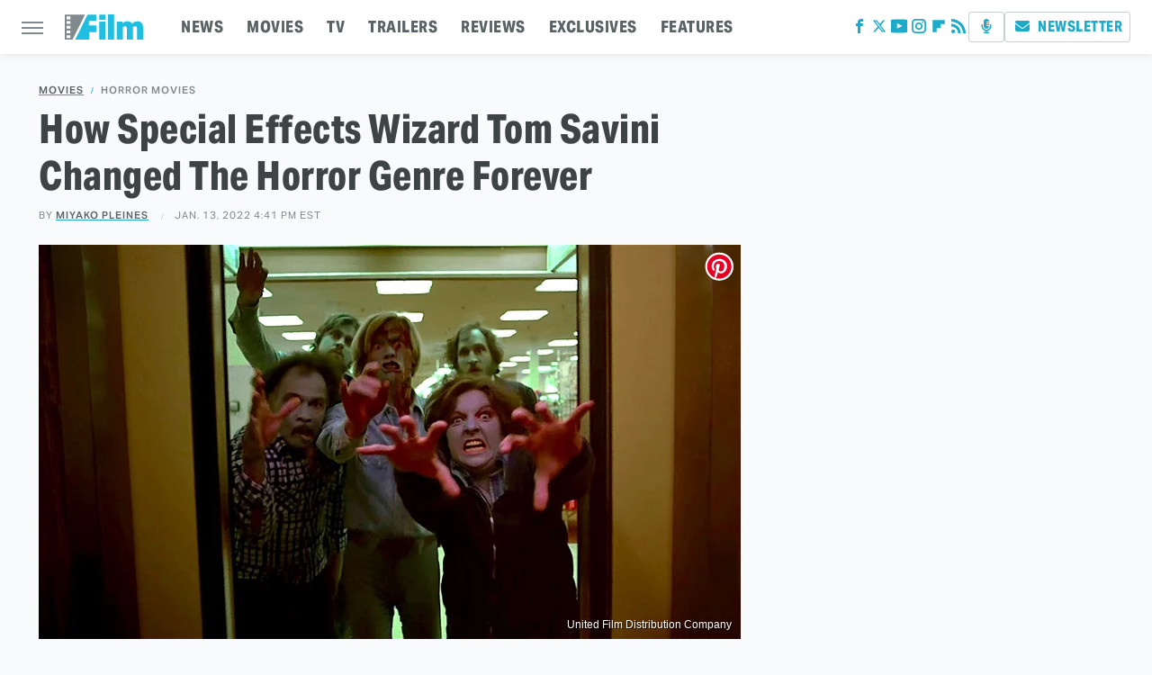

--- FILE ---
content_type: text/plain; charset=utf-8
request_url: https://ads.adthrive.com/http-api/cv2
body_size: 4809
content:
{"om":["00xbjwwl","0929nj63","0cpicd1q","0iyi1awv","0lknz05s","0sm4lr19","0u3ijyz8","0wk67bso","0y2984hf6zu","0y4hf6zu","1","10011/355d8eb1e51764705401abeb3e81c794","10011/4e7cecacd5a3bd1f2db945c1a7b77516","10011/6d6f4081f445bfe6dd30563fe3476ab4","10011/ba9f11025c980a17f6936d2888902e29","1011_74_18364134","1028_8728253","10ua7afe","11142692","11509227","11769254","1185:1610277379","1185:1610308294","1185:1610326628","1185:1610326728","11896988","12010080","12010084","12171164","12171239","124843_10","124844_24","12_74_18428650","1606221","1610326628","1610326728","1611092","17_23391206","17_24767538","17_24794122","17_24794127","17_24794136","1dynz4oo","1h7yhpl7","202430_200_EAAYACogfp82etiOdza92P7KkqCzDPazG1s0NmTQfyLljZ.q7ScyBDr2wK8_","202430_200_EAAYACogtYltKBzKKHu7tAsMK.YhnNUUanUuxFU5V4rbhwKBIsMyBLNoHQo_","206_549823","2132:42375970","2132:44129096","2132:45327622","2132:45327625","2132:45563059","2132:45970495","2132:46039469","2132:46137656","2249:567996566","2249:794699395351","2307:35e0p0kr","2307:3d4r29fd","2307:3xc8n4lf","2307:4etfwvf1","2307:6mrds7pc","2307:8orkh93v","2307:9krcxphu","2307:a7w365s6","2307:amq35c4f","2307:b5e77p2y","2307:bpecuyjx","2307:c1hsjx06","2307:c9os9ajg","2307:ce17a6ey","2307:ddr52z0n","2307:dsugp5th","2307:e2276gvx","2307:f3tdw9f3","2307:fpbj0p83","2307:g749lgab","2307:h60hzvcs","2307:h9hxhm9h","2307:hbjq6ebe","2307:hy959rg7","2307:i1stv4us","2307:ixnblmho","2307:j0arc2ch","2307:joez40bp","2307:kfzuk5ip","2307:l5x3df1q","2307:m08soeku","2307:mc163wv6","2307:mg18xwgu","2307:mjelqk1w","2307:nmuzeaa7","2307:pi9dvb89","2307:plth4l1a","2307:r0u09phz","2307:s4s41bit","2307:sz7mvm85","2307:uf5rmxyz","2307:x7xpgcfc","2307:z2zvrgyz","23t9uf9c","2409_15064_70_85445183","2409_15064_70_85808977","2409_15064_70_85809050","2409_25495_176_CR52092921","2409_25495_176_CR52092956","2409_25495_176_CR52092957","2409_25495_176_CR52092958","2409_25495_176_CR52150651","2409_25495_176_CR52153848","2409_25495_176_CR52153849","2409_25495_176_CR52178316","2409_25495_176_CR52178317","2409_25495_176_CR52186411","2409_25495_176_CR52240029","2409_25495_176_CR52240041","2409_25495_176_CR52240054","2409_25495_176_CR52243929","2409_25495_176_CR52243931","2409_25495_176_CR52243933","2409_25495_176_CR52243943","25_m2n177jy","25_oz31jrd0","25_ti0s3bz3","25_yi6qlg3p","25_zwzjgvpw","26210676","2676:85392865","2676:85392866","2676:85392872","2676:85393222","2676:85672708","2676:85672714","2676:85987427","2676:86083195","2676:86088000","2676:86434208","2676:86434211","2676:86434410","2676:86434411","2676:86434523","2676:86434556","2676:86434779","2676:86434782","2676:86434785","2676:86434787","2676:86690124","2676:86690127","2676:86739731","2676:87046835","2711_64_11769254","2711_64_12156461","2711_64_12174191","2760:176_CR52092921","2760:176_CR52178316","2760:176_CR52186411","2760:176_CR52186412","2jjp1phz","2pu0gomp","2v4qwpp9","2v5kak5m","2vx824el","3018/4e2e5b90a520740699bff9c5df54ec05","308_125204_13","32661359","33419362","33603859","33604310","33605056","33605403","33605516","33605623","33608594","33608958","33865078","34152235","34182009","34552903","3490:CR52223710","3646_185414_T26335189","3646_185414_T26469746","3646_185414_T26509255","3658_104709_c9os9ajg","3658_104709_j0arc2ch","3658_136236_x7xpgcfc","3658_15038_mjelqk1w","3658_15078_cuudl2xr","3658_155735_plth4l1a","3658_16352_ehc482l0","3658_19988_hy959rg7","3658_203382_T26225966","3658_203382_f3tdw9f3","3658_203382_xson3pvm","3658_203382_z2zvrgyz","3658_210654_e2276gvx","3658_22070_ct0wxkj7","3658_22070_cxntlnlg","3658_22070_t3wa7f3z","3658_62181_m08soeku","3658_87799_cgdc2q0j","3658_87799_joez40bp","3658_87799_kd9tzsax","3658_89858_ixnblmho","3658_93957_miij1rns","3702_139777_24765527","381513943572","38495746","3858:7641963","39369099","3LMBEkP-wis","3l1m1jex","3v2n6fcp","3xc8n4lf","40209404","409_216326","409_216406","409_225977","409_225978","409_226351","409_226366","409_226372","409_227223","409_228371","42375970","42604842","439246469228","44023623","44146511","458901553568","46uk7yb6","4749xx5e","4771_74438_1610277379","47869802","48284550","485027845327","49606652","4etfwvf1","4fk9nxse","4n9mre1i","4tgls8cg","501422","50479792","51701738","52864446","53v6aquw","5504:203525","5504:203939","5510:cymho2zs","5510:np54tza0","5510:u4atmpu4","5563_66529_OADD2.7353040902696_1LDKEGT0T8OFNOBELR","5563_66529_OADD2.7353040902703_13KLDS4Y16XT0RE5IS","5563_66529_OADD2.7353040902705_1EI6JL1KCNZJQTKTNU","5563_66529_OADD2.7353040903008_12R0JVJY7L8LZ42RWN","5563_66529_OADD2.7353043681733_1CTKQ7RI7E0NJH0GJ0","55726028","55726194","557_409_216596","55826909","558_93_7cidgnzy","558_93_hy959rg7","558_93_vfnvolw4","558_93_w3ez2pdd","55933513","56071098","560_74_18268075","560_74_18268083","56183609","56341213","59423067","59873208","59873222","5sfc9ja1","5vg29sv8","5zdzppoz","60638194","60f5a06w","61085224","61201657","6126563651","6126568573","61900466","61916211","61916223","61916225","61916229","61932925","62187798","6226508011","6226527055","62278708","62689015","627227759","627309156","627309159","627506494","62785693","628015148","628086965","628153053","628222860","628223277","628360579","628360582","628444433","628444439","628456310","628456382","628456391","628622163","628622172","628622241","628622244","628622247","628622250","628683371","628687043","628687157","628687460","628687463","628803013","628841673","629007394","629009180","629167998","629168001","629168010","629168565","629171196","629171202","62977989","630137823","630928655","632096508","6365_61796_784844652399","6365_61796_784880274628","6365_61796_794381309401","64np4jkk","6547_67916_p0Eg3sFNWsWSpy6R2A8x","659713728691","680597458938","680_99480_700109391","683738007","683738706","684493019","690_99485_1610277379","694906156","694912939","697189965","697189999","697864045","698637285","6tj9m7jw","6zt4aowl","700109389","700585277","701358446","702397981","702423494","702858588","705115233","705115263","705115332","705115523","705116521","705117050","705119942","705127202","70_85690706","726223570444","7354_138543_85049644","7354_138543_85808988","7354_217088_86434096","74243_74_18364062","74243_74_18364087","74243_74_18364134","74243_74_18364251","74_18364062","78827816","794699395351","7969_149355_45327622","7969_149355_45327624","79ju1d1h","7c298idgnzy","7gpsv4ad","7imiw6gw","7qevw67b","7sf7w6kh","8152859","8152879","8160967","8172740","8193073","8193078","8341_230731_587183202622605216","83447798","86087909","86434333","86434384","86434563","86434787","86744972","86744985","86905970","86991452","8b5u826e","8c298q33uu4","8cq33uu4","8mhdyvu8","8oadj1fy","8orkh93v","8osostik","9057/0328842c8f1d017570ede5c97267f40d","9057/211d1f0fa71d1a58cabee51f2180e38f","97_8193073","97_8193078","9krcxphu","a3ts2hcp","a7w365s6","a8beztgq","af9kspoi","ajnkkyp6","axw5pt53","b5e77p2y","b5idbd4d","b90cwbcd","bb6qv9bt","bc5edztw","bd5xg6f6","bpecuyjx","bsgbu9lt","c1hsjx06","c7z0h277","ce17a6ey","cgdc2q0j","cjdrzael","cr-1oplzoysubwe","cr-6ovjht2euatj","cr-6ovjht2eubwe","cr-6ovjht2eubxe","cr-72occ8oluatj","cr-9hxzbqc08jrgv2","cr-aaqt0k1vubwj","cr-e8qv5h6qxeu","cr-ghun4f53u9vd","cr-ghun4f53uatj","cr-ghun4f53ubxe","cr-gs66u8txu9vd","cr-gs66u8txuatj","cr-h6q46o706lrgv2","cr-p4yy54fwu9vd","cr-p4yy54fwuatj","cuudl2xr","cv0h9mrv","cxntlnlg","d7jlfyzd","da4ry5vp","daw00eve","ddr52z0n","dsugp5th","e2276gvx","eal0nev6","edspht56","ehc482l0","extremereach_creative_76559239","ey8vsnzk","f3h9fqou","f3tdw9f3","f8e4ig0n","fcn2zae1","fjp0ceax","fleb9ndb","fpbj0p83","g29thswx","g4iapksj","g5egxitt","g72svoph","g749lgab","gjwam5dw","gn3plkq1","h1m1w12p","h4ri05oz","heb21q1u","hffavbt7","hfqgqvcv","hgrz3ggo","hpu5wpf9","hu52wf5i","hueqprai","hy959rg7","i2aglcoy","i776wjt4","i92980isgt0","iaqttatc","ic7fhmq6","ikek48r0","ix298nblmho","ixnblmho","j4r0agpc","j7i7slyr","jhys18jq","jo298ez40bp","joez40bp","jsy1a3jk","k2xfz54q","ke1mmurj","kfzuk5ip","kk5768bd","lasd4xof","lc7sys8n","ldsdwhka","ll29877hviy","ll77hviy","lxlnailk","m30fx1mp","mbzb7hul","mc163wv6","mg18xwgu","mg96m6xw","miij1rns","mtsc0nih","muaxvglt","muvxy961","n8w0plts","na2pno8k","nativetouch-32507","nqsltj24","nv5uhf1y","nx0p7cuj","nx53afwv","o2s05iig","on4c2e72","op9gtamy","othyxxi1","oygykfg3","oz31jrd0","p0odjzyt","pi9dvb89","pl298th4l1a","plth4l1a","pm9dmfkk","pp6lh14f","ppn03peq","qqvgscdx","qt09ii59","quk7w53j","r0u09phz","r2a1hcrm","r3co354x","r6vl3f1t","rdutzfe8","riaslz7g","rka8obw7","rnvjtx7r","rpzde859","s37ll62x","s4w0zwhd","s887ofe1","sdeo60cf","sl57pdtd","ssnofwh5","t2dlmwva","t7d69r6a","tekzppaf","ti0s3bz3","tvhhxsdx","twc88lda","u1jb75sm","u2298x4z0j8","u2x4z0j8","u48dl3wn","u863nap5","u8px4ucu","ujl9wsn7","uq298l7t3mi","utberk8n","v0lu1wc1","v5w56b83","v705kko8","v9jlapns","vdcb5d4i","vfnvolw4","vksepi8k","vwg10e52","w1ws81sy","w3ez2pdd","wih2rdv3","wix9gxm5","wpkv7ngm","ws6kw0kz","x716iscu","xgjdt26g","xjq9sbpc","xszg0ebh","xtxa8s2d","xxz8lwdr","y141rtv6","y47904lt","ya949d2z","yass8yy7","ybfhxisi","ygwxiaon","yi6qlg3p","z2zvrgyz","z9ku9v6m","zaiy3lqy","zg3scue8","ziox91q0","zqs7z6cq","zs4we7u0","zwzjgvpw","zznndanq","7979132","7979135"],"pmp":[],"adomains":["123notices.com","1md.org","about.bugmd.com","acelauncher.com","adameve.com","akusoli.com","allyspin.com","askanexpertonline.com","atomapplications.com","bassbet.com","betsson.gr","biz-zone.co","bizreach.jp","braverx.com","bubbleroom.se","bugmd.com","buydrcleanspray.com","byrna.com","capitaloneshopping.com","clarifion.com","combatironapparel.com","controlcase.com","convertwithwave.com","cotosen.com","countingmypennies.com","cratedb.com","croisieurope.be","cs.money","dallasnews.com","definition.org","derila-ergo.com","dhgate.com","dhs.gov","displate.com","easyprint.app","easyrecipefinder.co","ebook1g.peptidesciences.com","fabpop.net","familynow.club","filejomkt.run","fla-keys.com","folkaly.com","g123.jp","gameswaka.com","getbugmd.com","getconsumerchoice.com","getcubbie.com","gowavebrowser.co","gowdr.com","gransino.com","grosvenorcasinos.com","guard.io","hero-wars.com","holts.com","instantbuzz.net","itsmanual.com","jackpotcitycasino.com","justanswer.com","justanswer.es","la-date.com","lightinthebox.com","liverrenew.com","local.com","lovehoney.com","lulutox.com","lymphsystemsupport.com","manualsdirectory.org","meccabingo.com","medimops.de","mensdrivingforce.com","millioner.com","miniretornaveis.com","mobiplus.me","myiq.com","national-lottery.co.uk","naturalhealthreports.net","nbliver360.com","nikke-global.com","nordicspirit.co.uk","nuubu.com","onlinemanualspdf.co","original-play.com","outliermodel.com","paperela.com","paradisestays.site","parasiterelief.com","peta.org","photoshelter.com","plannedparenthood.org","playvod-za.com","printeasilyapp.com","printwithwave.com","profitor.com","quicklearnx.com","quickrecipehub.com","rakuten-sec.co.jp","rangeusa.com","refinancegold.com","robocat.com","royalcaribbean.com","saba.com.mx","shift.com","simple.life","spinbara.com","systeme.io","taboola.com","tackenberg.de","temu.com","tenfactorialrocks.com","theoceanac.com","topaipick.com","totaladblock.com","usconcealedcarry.com","vagisil.com","vegashero.com","vegogarden.com","veryfast.io","viewmanuals.com","viewrecipe.net","votervoice.net","vuse.com","wavebrowser.co","wavebrowserpro.com","weareplannedparenthood.org","xiaflex.com","yourchamilia.com"]}